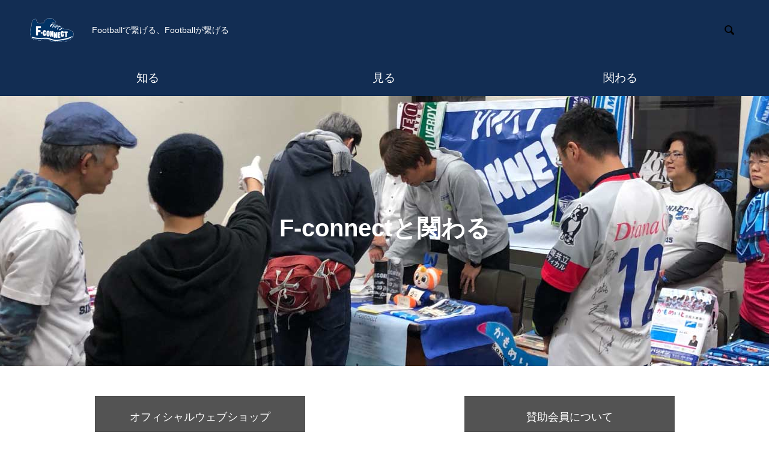

--- FILE ---
content_type: text/html; charset=UTF-8
request_url: https://f-connect.org/involved/
body_size: 6899
content:

<!DOCTYPE html>
<html lang="ja" prefix="og: http://ogp.me/ns#">
<head>
<meta charset="UTF-8">
  <meta name="viewport" content="width=device-width, initial-scale=1">
  <meta name="description" content="オフィシャルウェブショップ賛助会員についてパートナー企業について...">
  <script src="https://kit.fontawesome.com/8d4f7d271f.js" crossorigin="anonymous"></script>
  <title>関わる | 一般社団法人F-connect</title>
  <meta property="og:type" content="article">
  <meta property="og:url" content="https://f-connect.org/involved/">
  <meta property="og:title" content="関わる &#8211; 一般社団法人F-connect">
  <meta property="og:description" content="オフィシャルウェブショップ賛助会員についてパートナー企業について...">
  <meta property="og:site_name" content="一般社団法人F-connect">
  <meta property="og:image" content="https://f-connect.org/wp-content/themes/nano_tcd065/assets/images/no-image-510x320.gif">
  <meta property="og:image:secure_url" content="https://f-connect.org/wp-content/themes/nano_tcd065/assets/images/no-image-510x320.gif">
  <meta property="og:image:width" content="510">
  <meta property="og:image:height" content="320">
    <meta property="fb:app_id" content="490037298536710">
    <meta name="twitter:card" content="summary">
  <meta name="twitter:site" content="@f_connect_">
  <meta name="twitter:creator" content="f_connect_">
  <meta name="twitter:title" content="関わる &#8211; 一般社団法人F-connect">
  <meta property="twitter:description" content="オフィシャルウェブショップ賛助会員についてパートナー企業について...">
    <meta name="twitter:image:src" content="https://f-connect.org/wp-content/themes/nano_tcd065/assets/images/no-image-510x320.gif">
  
<!-- All In One SEO Pack 3.6.2[334,368] -->
<script type="application/ld+json" class="aioseop-schema">{"@context":"https://schema.org","@graph":[{"@type":"Organization","@id":"https://f-connect.org/#organization","url":"https://f-connect.org/","name":"一般社団法人F-connect","sameAs":[]},{"@type":"WebSite","@id":"https://f-connect.org/#website","url":"https://f-connect.org/","name":"一般社団法人F-connect","publisher":{"@id":"https://f-connect.org/#organization"},"potentialAction":{"@type":"SearchAction","target":"https://f-connect.org/?s={search_term_string}","query-input":"required name=search_term_string"}},{"@type":"WebPage","@id":"https://f-connect.org/involved/#webpage","url":"https://f-connect.org/involved/","inLanguage":"ja","name":"関わる","isPartOf":{"@id":"https://f-connect.org/#website"},"breadcrumb":{"@id":"https://f-connect.org/involved/#breadcrumblist"},"datePublished":"2019-11-27T15:31:41+09:00","dateModified":"2019-12-20T17:24:56+09:00"},{"@type":"BreadcrumbList","@id":"https://f-connect.org/involved/#breadcrumblist","itemListElement":[{"@type":"ListItem","position":1,"item":{"@type":"WebPage","@id":"https://f-connect.org/","url":"https://f-connect.org/","name":"一般社団法人F-connect"}},{"@type":"ListItem","position":2,"item":{"@type":"WebPage","@id":"https://f-connect.org/involved/","url":"https://f-connect.org/involved/","name":"関わる"}}]}]}</script>
<link rel="canonical" href="https://f-connect.org/involved/" />
<!-- All In One SEO Pack -->
<link rel='dns-prefetch' href='//s.w.org' />
<link rel="alternate" type="application/rss+xml" title="一般社団法人F-connect &raquo; フィード" href="https://f-connect.org/feed/" />
<link rel="alternate" type="application/rss+xml" title="一般社団法人F-connect &raquo; コメントフィード" href="https://f-connect.org/comments/feed/" />
<!-- This site uses the Google Analytics by ExactMetrics plugin v6.0.2 - Using Analytics tracking - https://www.exactmetrics.com/ -->
<script type="text/javascript" data-cfasync="false">
	var em_version         = '6.0.2';
	var em_track_user      = true;
	var em_no_track_reason = '';
	
	var disableStr = 'ga-disable-UA-156569025-1';

	/* Function to detect opted out users */
	function __gaTrackerIsOptedOut() {
		return document.cookie.indexOf(disableStr + '=true') > -1;
	}

	/* Disable tracking if the opt-out cookie exists. */
	if ( __gaTrackerIsOptedOut() ) {
		window[disableStr] = true;
	}

	/* Opt-out function */
	function __gaTrackerOptout() {
	  document.cookie = disableStr + '=true; expires=Thu, 31 Dec 2099 23:59:59 UTC; path=/';
	  window[disableStr] = true;
	}

	if ( 'undefined' === typeof gaOptout ) {
		function gaOptout() {
			__gaTrackerOptout();
		}
	}
	
	if ( em_track_user ) {
		(function(i,s,o,g,r,a,m){i['GoogleAnalyticsObject']=r;i[r]=i[r]||function(){
			(i[r].q=i[r].q||[]).push(arguments)},i[r].l=1*new Date();a=s.createElement(o),
			m=s.getElementsByTagName(o)[0];a.async=1;a.src=g;m.parentNode.insertBefore(a,m)
		})(window,document,'script','//www.google-analytics.com/analytics.js','__gaTracker');

window.ga = __gaTracker;		__gaTracker('create', 'UA-156569025-1', 'auto');
		__gaTracker('set', 'forceSSL', true);
		__gaTracker('send','pageview');
		__gaTracker( function() { window.ga = __gaTracker; } );
	} else {
		console.log( "" );
		(function() {
			/* https://developers.google.com/analytics/devguides/collection/analyticsjs/ */
			var noopfn = function() {
				return null;
			};
			var noopnullfn = function() {
				return null;
			};
			var Tracker = function() {
				return null;
			};
			var p = Tracker.prototype;
			p.get = noopfn;
			p.set = noopfn;
			p.send = noopfn;
			var __gaTracker = function() {
				var len = arguments.length;
				if ( len === 0 ) {
					return;
				}
				var f = arguments[len-1];
				if ( typeof f !== 'object' || f === null || typeof f.hitCallback !== 'function' ) {
					console.log( 'Not running function __gaTracker(' + arguments[0] + " ....) because you are not being tracked. " + em_no_track_reason );
					return;
				}
				try {
					f.hitCallback();
				} catch (ex) {

				}
			};
			__gaTracker.create = function() {
				return new Tracker();
			};
			__gaTracker.getByName = noopnullfn;
			__gaTracker.getAll = function() {
				return [];
			};
			__gaTracker.remove = noopfn;
			window['__gaTracker'] = __gaTracker;
			window.ga = __gaTracker;		})();
		}
</script>
<!-- / Google Analytics by ExactMetrics -->
		<script type="text/javascript">
			window._wpemojiSettings = {"baseUrl":"https:\/\/s.w.org\/images\/core\/emoji\/12.0.0-1\/72x72\/","ext":".png","svgUrl":"https:\/\/s.w.org\/images\/core\/emoji\/12.0.0-1\/svg\/","svgExt":".svg","source":{"concatemoji":"https:\/\/f-connect.org\/wp-includes\/js\/wp-emoji-release.min.js?ver=5.4.18"}};
			/*! This file is auto-generated */
			!function(e,a,t){var n,r,o,i=a.createElement("canvas"),p=i.getContext&&i.getContext("2d");function s(e,t){var a=String.fromCharCode;p.clearRect(0,0,i.width,i.height),p.fillText(a.apply(this,e),0,0);e=i.toDataURL();return p.clearRect(0,0,i.width,i.height),p.fillText(a.apply(this,t),0,0),e===i.toDataURL()}function c(e){var t=a.createElement("script");t.src=e,t.defer=t.type="text/javascript",a.getElementsByTagName("head")[0].appendChild(t)}for(o=Array("flag","emoji"),t.supports={everything:!0,everythingExceptFlag:!0},r=0;r<o.length;r++)t.supports[o[r]]=function(e){if(!p||!p.fillText)return!1;switch(p.textBaseline="top",p.font="600 32px Arial",e){case"flag":return s([127987,65039,8205,9895,65039],[127987,65039,8203,9895,65039])?!1:!s([55356,56826,55356,56819],[55356,56826,8203,55356,56819])&&!s([55356,57332,56128,56423,56128,56418,56128,56421,56128,56430,56128,56423,56128,56447],[55356,57332,8203,56128,56423,8203,56128,56418,8203,56128,56421,8203,56128,56430,8203,56128,56423,8203,56128,56447]);case"emoji":return!s([55357,56424,55356,57342,8205,55358,56605,8205,55357,56424,55356,57340],[55357,56424,55356,57342,8203,55358,56605,8203,55357,56424,55356,57340])}return!1}(o[r]),t.supports.everything=t.supports.everything&&t.supports[o[r]],"flag"!==o[r]&&(t.supports.everythingExceptFlag=t.supports.everythingExceptFlag&&t.supports[o[r]]);t.supports.everythingExceptFlag=t.supports.everythingExceptFlag&&!t.supports.flag,t.DOMReady=!1,t.readyCallback=function(){t.DOMReady=!0},t.supports.everything||(n=function(){t.readyCallback()},a.addEventListener?(a.addEventListener("DOMContentLoaded",n,!1),e.addEventListener("load",n,!1)):(e.attachEvent("onload",n),a.attachEvent("onreadystatechange",function(){"complete"===a.readyState&&t.readyCallback()})),(n=t.source||{}).concatemoji?c(n.concatemoji):n.wpemoji&&n.twemoji&&(c(n.twemoji),c(n.wpemoji)))}(window,document,window._wpemojiSettings);
		</script>
		<style type="text/css">
img.wp-smiley,
img.emoji {
	display: inline !important;
	border: none !important;
	box-shadow: none !important;
	height: 1em !important;
	width: 1em !important;
	margin: 0 .07em !important;
	vertical-align: -0.1em !important;
	background: none !important;
	padding: 0 !important;
}
</style>
	<link rel='stylesheet' id='wp-block-library-css'  href='https://f-connect.org/wp-includes/css/dist/block-library/style.min.css?ver=5.4.18' type='text/css' media='all' />
<link rel='stylesheet' id='contact-form-7-css'  href='https://f-connect.org/wp-content/plugins/contact-form-7/includes/css/styles.css?ver=5.1.9' type='text/css' media='all' />
<link rel='stylesheet' id='contact-form-7-confirm-css'  href='https://f-connect.org/wp-content/plugins/contact-form-7-add-confirm/includes/css/styles.css?ver=5.1' type='text/css' media='all' />
<link rel='stylesheet' id='nano-style-css'  href='https://f-connect.org/wp-content/themes/nano_tcd065/style.css?ver=1.2.1' type='text/css' media='all' />
<script type='text/javascript'>
/* <![CDATA[ */
var exactmetrics_frontend = {"js_events_tracking":"true","download_extensions":"zip,mp3,mpeg,pdf,docx,pptx,xlsx,rar","inbound_paths":"[{\"path\":\"\\\/go\\\/\",\"label\":\"affiliate\"},{\"path\":\"\\\/recommend\\\/\",\"label\":\"affiliate\"}]","home_url":"https:\/\/f-connect.org","hash_tracking":"false"};
/* ]]> */
</script>
<script type='text/javascript' src='https://f-connect.org/wp-content/plugins/google-analytics-dashboard-for-wp/assets/js/frontend.min.js?ver=6.0.2'></script>
<script type='text/javascript' src='https://f-connect.org/wp-includes/js/jquery/jquery.js?ver=1.12.4-wp'></script>
<script type='text/javascript' src='https://f-connect.org/wp-includes/js/jquery/jquery-migrate.min.js?ver=1.4.1'></script>
<link rel='https://api.w.org/' href='https://f-connect.org/wp-json/' />
<link rel='shortlink' href='https://f-connect.org/?p=915' />
<link rel="alternate" type="application/json+oembed" href="https://f-connect.org/wp-json/oembed/1.0/embed?url=https%3A%2F%2Ff-connect.org%2Finvolved%2F" />
<link rel="alternate" type="text/xml+oembed" href="https://f-connect.org/wp-json/oembed/1.0/embed?url=https%3A%2F%2Ff-connect.org%2Finvolved%2F&#038;format=xml" />
<link rel="shortcut icon" href="https://f-connect.org/wp-content/uploads/2019/11/logo-1.png">
<style>
.c-comment__form-submit:hover,.p-cb__item-btn a,.c-pw__btn,.p-readmore__btn:hover,.p-page-links a:hover span,.p-page-links > span,.p-pager a:hover,.p-pager span,.p-pagetop:focus,.p-pagetop:hover,.p-widget__title{background: #122d53}.p-breadcrumb__item{color: #122d53}.widget_nav_menu a:hover,.p-article02 a:hover .p-article02__title{color: #122d53}.p-entry__body a{color: #122d53}body{font-family: "Segoe UI", Verdana, "游ゴシック", YuGothic, "Hiragino Kaku Gothic ProN", Meiryo, sans-serif}.c-logo,.p-page-header__title,.p-banner__title,.p-cover__title,.p-archive-header__title,.p-article05__title,.p-article09__title,.p-cb__item-title,.p-article11__title,.p-article12__title,.p-index-content01__title,.p-header-content__title,.p-megamenu01__item-list > li > a,.p-article13__title,.p-megamenu02__title,.p-cover__header-title{font-family: "Segoe UI", Verdana, "游ゴシック", YuGothic, "Hiragino Kaku Gothic ProN", Meiryo, sans-serif}.p-hover-effect--type1:hover img{-webkit-transform: scale(1.2);transform: scale(1.2)}.p-blog__title{color: #000000;font-size: 28px}.p-cat--1{color: ;border: 1px solid }.p-cat--15{color: #81d742;border: 1px solid #81d742}.p-cat--16{color: #000000;border: 1px solid #000000}.p-cat--17{color: #000000;border: 1px solid #000000}.p-cat--18{color: #dd9933;border: 1px solid #dd9933}.p-cat--19{color: #1e73be;border: 1px solid #1e73be}.p-article04:hover a .p-article04__title{color: #122d53}.p-article06__content{border-left: 4px solid #207299}.p-article06__title a:hover{color: #207299}.p-article06__cat:hover{background: #207299}.l-header{background: #122d53}.l-header--fixed.is-active{background: #122d53}.l-header__desc{color: #ffffff;font-size: 14px}.l-header__nav{background: #122d53}.p-global-nav > li > a,.p-menu-btn{color: #ffffff}.p-global-nav > li > a:hover,.p-global-nav > .current-menu-item > a{background: #122d53;color: #ffffff}.p-global-nav .sub-menu a{background: #122d53;color: #ffffff}.p-global-nav .sub-menu a:hover{background: #207299;color: #ffffff}.p-global-nav .menu-item-has-children > a > .p-global-nav__toggle::before{border-color: #ffffff}.p-megamenu02::before{background: #d80100}.p-megamenu02__list a:hover .p-article13__title{color: #d80100}.p-footer-banners{background: #f4f4f4}.p-info{background: #ffffff;color: #000000}.p-info__logo{font-size: 40px}.p-info__desc{color: #000000;font-size: 14px}.p-footer-widgets{background: #ffffff;color: #000000}.p-footer-widget__title{color: #d90000}.p-footer-nav{background: #ffffff;color: #000000}.p-footer-nav a{color: #000000}.p-footer-nav a:hover{color: #000000}.p-copyright{background: #122d53}.p-blog__title,.p-entry,.p-headline,.p-cat-list__title{border-top: 3px solid #d80100}.p-works-entry__header{border-bottom: 3px solid #d80100}.p-article01 a:hover .p-article01__title,.p-article03 a:hover .p-article03__title,.p-article05__link,.p-article08__title a:hover,.p-article09__link,.p-article07 a:hover .p-article07__title,.p-article10 a:hover .p-article10__title{color: #d80100}.p-page-header,.p-list__item a::before,.p-cover__header,.p-works-entry__cat:hover,.p-service-cat-header{background: #d80100}.p-page-header__title,.p-cover__header-title{color: #ffffff;font-size: 32px}.p-page-header__sub,.p-cover__header-sub{color: #ffffff;font-size: 16px}.p-cover{background-image: url(https://f-connect.org/wp-content/uploads/2019/12/F-connectbanner_kakawaru.jpg)}.p-cover::before{background: rgba(0, 0, 0, 0)}.p-cover__title{color: #ffffff;font-size: 40px}.p-cover__sub{color: #ffffff}.p-archive-header__title{color: #000000;font-size: 38px}.p-archive-header__desc{color: #000000;font-size: 16px}.p-entry__title{font-size: 32px}.p-entry__body{font-size: 16px}@media screen and (max-width: 767px) {.p-blog__title{font-size: 24px}.p-list .is-current > a{color: #d80100}.p-cover__title{font-size: 18px}.p-archive-header__title{font-size: 26px}.p-archive-header__desc{font-size: 14px}.p-entry__title{font-size: 20px}.p-entry__body{font-size: 14px}}@media screen and (max-width: 1199px) {.p-global-nav > li > a,.p-global-nav > li > a:hover{background: #122d53;color: #ffffff}}@media screen and (max-width: 991px) {.p-page-header__title,.p-cover__header-title{font-size: 22px}.p-page-header__sub,.p-cover__header-sub{font-size: 14px}}.c-load--type1 { border: 3px solid rgba(18, 45, 83, 0.2); border-top-color: #122d53; }
.p-global-nav > li {
    border-left: none;
    border-right: none;
}</style>
		<style type="text/css" id="wp-custom-css">
			body {
	font-family: 'Roboto', Arial, 'BIZ UDPGothic', 'Hiragino Kaku Gothic ProN', 'Hiragino Sans', Meiryo, sans-serif;align-content
}		</style>
		</head>
<body class="page-template-default page page-id-915 page-parent">

  <div id="site_loader_overlay">
  <div id="site_loader_animation" class="c-load--type1">
      </div>
</div>

  <header id="js-header" class="l-header">
    <div class="l-header__inner l-inner">

      <div class="l-header__logo c-logo">
    <a href="https://f-connect.org/">
    <img src="https://f-connect.org/wp-content/uploads/2019/12/smp_logo-2-1.png" alt="一般社団法人F-connect" width="73">
  </a>
  </div>

      <p class="l-header__desc">Footballで繋げる、Footballが繋げる</p>

            <form id="js-header__form" role="search" method="get" class="l-header__form" action="https://f-connect.org/" _lpchecked="1">
		    <input id="js-header__form-input" class="l-header__form-input" type="text" value="" name="s" tabindex="-1">
        <button id="js-header__form-close" class="l-header__form-close p-close-btn" aria-hidden="true" type="button">閉じる</button>
      </form>
      <button id="js-header__search" class="l-header__search" aria-hidden="true">&#xe915;</button>
      
    </div>
    <button id="js-menu-btn" class="p-menu-btn c-menu-btn"></button>
    <nav id="js-header__nav" class="l-header__nav">
      <ul id="js-global-nav" class="p-global-nav l-inner"><li id="menu-item-69" class="menu-item menu-item-type-custom menu-item-object-custom menu-item-has-children menu-item-69"><a href="/know/">知る<span class="p-global-nav__toggle"></span></a>
<ul class="sub-menu">
	<li id="menu-item-954" class="menu-item menu-item-type-post_type menu-item-object-page menu-item-954"><a href="https://f-connect.org/know/about/">F-connectについて<span class="p-global-nav__toggle"></span></a></li>
	<li id="menu-item-953" class="menu-item menu-item-type-post_type menu-item-object-page menu-item-953"><a href="https://f-connect.org/know/support/">支援活動について<span class="p-global-nav__toggle"></span></a></li>
	<li id="menu-item-952" class="menu-item menu-item-type-post_type menu-item-object-page menu-item-952"><a href="https://f-connect.org/know/dualcarrier/">デュアルキャリアついて<span class="p-global-nav__toggle"></span></a></li>
	<li id="menu-item-2167" class="menu-item menu-item-type-post_type menu-item-object-page menu-item-2167"><a href="https://f-connect.org/know/farm/">エフコネファーム<span class="p-global-nav__toggle"></span></a></li>
	<li id="menu-item-951" class="menu-item menu-item-type-post_type menu-item-object-page menu-item-951"><a href="https://f-connect.org/know/member/">選手一覧<span class="p-global-nav__toggle"></span></a></li>
	<li id="menu-item-950" class="menu-item menu-item-type-post_type menu-item-object-page menu-item-950"><a href="https://f-connect.org/know/partnership-list/">パートナー企業一覧<span class="p-global-nav__toggle"></span></a></li>
	<li id="menu-item-949" class="menu-item menu-item-type-post_type menu-item-object-page menu-item-949"><a href="https://f-connect.org/know/supporting-member-list/">賛助会員一覧<span class="p-global-nav__toggle"></span></a></li>
	<li id="menu-item-948" class="menu-item menu-item-type-post_type menu-item-object-page menu-item-948"><a href="https://f-connect.org/know/corporate-profile/">法人概要<span class="p-global-nav__toggle"></span></a></li>
</ul>
</li>
<li id="menu-item-68" class="menu-item menu-item-type-custom menu-item-object-custom menu-item-has-children menu-item-68"><a href="/watch/">見る<span class="p-global-nav__toggle"></span></a>
<ul class="sub-menu">
	<li id="menu-item-71" class="menu-item menu-item-type-custom menu-item-object-custom menu-item-71"><a href="/news/">お知らせ一覧<span class="p-global-nav__toggle"></span></a></li>
	<li id="menu-item-72" class="menu-item menu-item-type-custom menu-item-object-custom menu-item-72"><a href="/works/">活動ブログ一覧<span class="p-global-nav__toggle"></span></a></li>
	<li id="menu-item-947" class="menu-item menu-item-type-post_type menu-item-object-page menu-item-947"><a href="https://f-connect.org/watch/support-activity-report/">支援活動報告<span class="p-global-nav__toggle"></span></a></li>
	<li id="menu-item-946" class="menu-item menu-item-type-post_type menu-item-object-page menu-item-946"><a href="https://f-connect.org/watch/dual-carrier-report/">デュアルキャリア報告<span class="p-global-nav__toggle"></span></a></li>
	<li id="menu-item-73" class="menu-item menu-item-type-custom menu-item-object-custom menu-item-73"><a href="https://www.facebook.com/f.connect.activity/">Facebook<span class="p-global-nav__toggle"></span></a></li>
	<li id="menu-item-74" class="menu-item menu-item-type-custom menu-item-object-custom menu-item-74"><a href="https://twitter.com/F_connect_">Twitter<span class="p-global-nav__toggle"></span></a></li>
	<li id="menu-item-75" class="menu-item menu-item-type-custom menu-item-object-custom menu-item-75"><a href="https://www.instagram.com/f.connect_official/">instagram<span class="p-global-nav__toggle"></span></a></li>
</ul>
</li>
<li id="menu-item-70" class="menu-item menu-item-type-custom menu-item-object-custom current-menu-item menu-item-has-children menu-item-70"><a href="/involved/" aria-current="page">関わる<span class="p-global-nav__toggle"></span></a>
<ul class="sub-menu">
	<li id="menu-item-306" class="menu-item menu-item-type-custom menu-item-object-custom menu-item-306"><a href="http://fconnect.thebase.in/">オフィシャルウェブショップ<span class="p-global-nav__toggle"></span></a></li>
	<li id="menu-item-1855" class="menu-item menu-item-type-post_type menu-item-object-page menu-item-1855"><a href="https://f-connect.org/involved/supporting-member/">賛助会員について<span class="p-global-nav__toggle"></span></a></li>
	<li id="menu-item-945" class="menu-item menu-item-type-post_type menu-item-object-page menu-item-945"><a href="https://f-connect.org/involved/partnership/">パートナー企業について<span class="p-global-nav__toggle"></span></a></li>
	<li id="menu-item-958" class="menu-item menu-item-type-post_type menu-item-object-page menu-item-958"><a href="https://f-connect.org/contact/">お問い合わせ<span class="p-global-nav__toggle"></span></a></li>
</ul>
</li>
</ul>      <button id="js-header__nav-close" class="l-header__nav-close p-close-btn">閉じる</button>
    </nav>

    
  </header>
  <main class="l-main">

<div class="l-contents l-contents--no-border">

  <header class="p-cover mt0">
    <div class="p-cover__inner">
    <h1 class="p-cover__title">F-connectと関わる</h1>
    <p class="p-cover__sub"></p>
  </div>
</header>

  <div class="l-contents__inner l-inner mt50">

    <div class="l-primary">

      
            <div class="p-entry__body">
        <div class="post_row">
<div class="post_col post_col-2 align1"><a href="http://fconnect.thebase.in/" class="q_button sz_l">オフィシャルウェブショップ</a></div>
<div class="post_col post_col-2 align1"><a href="/involved/supporting-member/" class="q_button sz_l">賛助会員について</a></div>
<div class="post_col post_col-2 align1"><a href="/involved/partnership/" class="q_button sz_l">パートナー企業について</a></div>
</div>
      </div>
      
    </div><!-- /.l-primary -->
  </div>
</div>

  </main>
  <footer class="l-footer">

    <!--
    <div class="p-info">
      <div class="p-info__inner l-inner">

        <div class="p-info__logo c-logo">
    <a href="https://f-connect.org/">一般社団法人F-connect</a>
  </div>

        <p class="p-info__desc">ここにキャッチフレーズが入ります。</p>

	      <ul class="p-social-nav">
                                                                        <li class="p-social-nav__item p-social-nav__item--rss"><a href="https://f-connect.org/feed/"></a></li>
          	      </ul>
      </div>
    </div>
-->
            <p class="p-copyright">
      <small>Copyright &copy; 一般社団法人F-connect All Rights Reserved.</small>
    </p>
    <div id="js-pagetop" class="p-pagetop"><a href="#"></a></div>
  </footer>
  <script type='text/javascript'>
/* <![CDATA[ */
var wpcf7 = {"apiSettings":{"root":"https:\/\/f-connect.org\/wp-json\/contact-form-7\/v1","namespace":"contact-form-7\/v1"}};
/* ]]> */
</script>
<script type='text/javascript' src='https://f-connect.org/wp-content/plugins/contact-form-7/includes/js/scripts.js?ver=5.1.9'></script>
<script type='text/javascript' src='https://f-connect.org/wp-includes/js/jquery/jquery.form.min.js?ver=4.2.1'></script>
<script type='text/javascript' src='https://f-connect.org/wp-content/plugins/contact-form-7-add-confirm/includes/js/scripts.js?ver=5.1'></script>
<script type='text/javascript' src='https://f-connect.org/wp-content/themes/nano_tcd065/assets/js/bundle.js?ver=1.2.1'></script>
<script type='text/javascript' src='https://f-connect.org/wp-includes/js/wp-embed.min.js?ver=5.4.18'></script>
<script>
(function($) {
  var initialized = false;
  var initialize = function() {
    if (initialized) return;
    initialized = true;

    $(document).trigger('js-initialized');
    $(window).trigger('resize').trigger('scroll');
  };

  	$(window).load(function() {
    setTimeout(initialize, 800);
		$('#site_loader_animation:not(:hidden, :animated)').delay(600).fadeOut(400);
		$('#site_loader_overlay:not(:hidden, :animated)').delay(900).fadeOut(800);
	});
	setTimeout(function(){
		setTimeout(initialize, 800);
		$('#site_loader_animation:not(:hidden, :animated)').delay(600).fadeOut(400);
		$('#site_loader_overlay:not(:hidden, :animated)').delay(900).fadeOut(800);
	}, 3000);

  
})(jQuery);
</script>
</body>
</html>


--- FILE ---
content_type: text/plain
request_url: https://www.google-analytics.com/j/collect?v=1&_v=j102&a=350927520&t=pageview&_s=1&dl=https%3A%2F%2Ff-connect.org%2Finvolved%2F&ul=en-us%40posix&dt=%E9%96%A2%E3%82%8F%E3%82%8B%20%7C%20%E4%B8%80%E8%88%AC%E7%A4%BE%E5%9B%A3%E6%B3%95%E4%BA%BAF-connect&sr=1280x720&vp=1280x720&_u=YEBAAUABCAAAACAAI~&jid=1563575049&gjid=423648417&cid=506896987.1764240703&tid=UA-156569025-1&_gid=1161385585.1764240703&_r=1&_slc=1&z=93865554
body_size: -450
content:
2,cG-6LQ2RY6STF